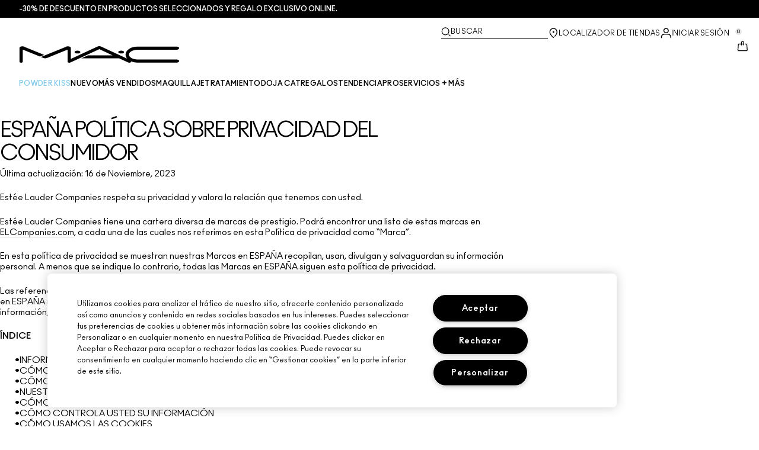

--- FILE ---
content_type: text/css
request_url: https://www.maccosmetics.es/sites/maccosmetics/files/css/css_F_kP9lkw_LecfRPWWH7f9ttd0EiI0h6lR3zyggUDjyo2.css
body_size: 2958
content:
@keyframes spin{from{transform:rotate(0)}to{transform:rotate(360deg)}}@keyframes shimmer{0%{background-position:bottom right}100%{background-position:top left}}@keyframes shimmer-rtl{0%{background-position:bottom left}100%{background-position:top right}}@keyframes fade-in{0%{opacity:0}100%{opacity:1}}.responsive-font-220px{font-family:ano_regular,Helvetica,Arial,sans-serif}@media (min-width:769px){.responsive-font-220px{font-size:15.277vw}}@media (min-width:1441px){.responsive-font-220px{font-size:220px}}.responsive-font-220px .mantle-custom-text{font-size:inherit}.responsive-font-200px{font-family:ano_regular,Helvetica,Arial,sans-serif}@media (min-width:769px){.responsive-font-200px{font-size:13.888vw}}@media (min-width:1441px){.responsive-font-200px{font-size:200px}}.responsive-font-200px .mantle-custom-text{font-size:inherit}.responsive-font-175px{font-family:ano_regular,Helvetica,Arial,sans-serif}@media (min-width:769px){.responsive-font-175px{font-size:12.1527vw}}@media (min-width:1441px){.responsive-font-175px{font-size:175px}}.responsive-font-175px .mantle-custom-text{font-size:inherit}.responsive-font-140px{font-family:ano_regular,Helvetica,Arial,sans-serif}@media (min-width:769px){.responsive-font-140px{font-size:9.7222vw}}@media (min-width:1441px){.responsive-font-140px{font-size:140px}}.responsive-font-140px .mantle-custom-text{font-size:inherit}.responsive-font-132px{font-family:ano_regular,Helvetica,Arial,sans-serif}@media (min-width:769px){.responsive-font-132px{font-size:9.1666vw}}@media (min-width:1441px){.responsive-font-132px{font-size:132px}}.responsive-font-132px .mantle-custom-text{font-size:inherit}.responsive-font-120px{font-family:ano_regular,Helvetica,Arial,sans-serif}@media (min-width:769px){.responsive-font-120px{font-size:8.2vw}}@media (min-width:1441px){.responsive-font-120px{font-size:120px}}.responsive-font-120px .mantle-custom-text{font-size:inherit}.responsive-font-80px{font-family:ano_regular,Helvetica,Arial,sans-serif}@media (min-width:769px){.responsive-font-80px{font-size:5.551vw}}@media (min-width:1441px){.responsive-font-80px{font-size:80px}}.responsive-font-80px .mantle-custom-text{font-size:inherit}.responsive-font-60px{font-family:ano_regular,Helvetica,Arial,sans-serif}@media (min-width:769px){.responsive-font-60px{font-size:4.166vw}}@media (min-width:1441px){.responsive-font-60px{font-size:60px}}.responsive-font-60px .mantle-custom-text{font-size:inherit}.responsive-font-54px{font-family:ano_regular,Helvetica,Arial,sans-serif}@media (min-width:769px){.responsive-font-54px{font-size:3.75vw}}@media (min-width:1441px){.responsive-font-54px{font-size:54px}}.responsive-font-54px .mantle-custom-text{font-size:inherit}.responsive-font-50px{font-family:ano_regular,Helvetica,Arial,sans-serif}@media (min-width:769px){.responsive-font-50px{font-size:3.472vw}}@media (min-width:1441px){.responsive-font-50px{font-size:50px}}.responsive-font-50px .mantle-custom-text{font-size:inherit}.responsive-font-48px{font-family:ano_regular,Helvetica,Arial,sans-serif}@media (min-width:769px){.responsive-font-48px{font-size:3.33vw}}@media (min-width:1441px){.responsive-font-48px{font-size:48px}}.responsive-font-48px .mantle-custom-text{font-size:inherit}.responsive-font-24px{font-family:ano_regular,Helvetica,Arial,sans-serif}@media (min-width:769px){.responsive-font-24px{font-size:1.666vw}}@media (min-width:1441px){.responsive-font-24px{font-size:24px}}.responsive-font-24px .mantle-custom-text{font-size:inherit}strong{font-size:inherit;font-family:inherit}[data-text-casing=uppercase]{text-transform:uppercase}[data-text-casing=lowercase]{text-transform:lowercase}.product-foundation-vto{width:100%;text-align:center}.product-foundation-vto .tmp-product-name{width:100vw;position:absolute;top:0;left:-100%;text-transform:uppercase;font-weight:700;color:black;font-family:ano-bold_regular,Helvetica,Arial,sans-serif;font-size:18px;line-height:22px;text-align:left;height:auto;margin-bottom:0}.product-foundation-vto__shades-next,.product-foundation-vto__shades-prev{height:10%;top:14%}.product-foundation-vto__container{position:fixed;top:0;height:100%;left:0;z-index:9999;background-color:white;width:100%}.product-foundation-vto__container ul.shade-list-vto{display:block;font-size:0;width:100%;overflow-x:auto;overflow-y:hidden;white-space:nowrap;-ms-overflow-style:-ms-autohiding-scrollbar}.product-foundation-vto__container ul.shade-list-vto::-webkit-scrollbar{display:none}.product-foundation-vto__container ul.shade-list-vto li{margin:0;width:54px;height:80px;display:none;text-align:center;position:relative;color:white;font-size:13px;white-space:initial;overflow:hidden;font-weight:700}.product-foundation-vto__container ul.shade-list-vto li.active,.product-foundation-vto__container ul.shade-list-vto li.vto-filter{display:inline-block}.product-foundation-vto__container ul.shade-list-vto li.active.active .vto-filter-text,.product-foundation-vto__container ul.shade-list-vto li.vto-filter.active .vto-filter-text{display:none}.product-foundation-vto__container ul.shade-list-vto li.vto-filter .vto-filter-text{color:black;display:block;height:21px;width:45px;line-height:.9;float:left;font-size:8px;padding-left:7px;text-align:left;margin:4px 0;text-transform:uppercase;font-family:Helvetica,Arial,sans-serif}.product-foundation-vto__container ul.shade-list-vto li.best-match .star{background-image:url(/media/export/cms/foundation_tryon/star.png)}.product-foundation-vto__container ul.shade-list-vto li.best-match .vto-filter-text{width:61px}.product-foundation-vto__container ul.shade-list-vto li.best-match.active .star{background-image:none}.product-foundation-vto__container ul.shade-list-vto li .vto-filter-text{display:none;margin-top:5px;text-transform:capitalize;font-size:12px}.product-foundation-vto__container ul.shade-list-vto li.swatch--selected{border:1px solid transparent;position:absolute;z-index:10;width:43px;height:43px;left:-1px;top:-3px;line-height:42px;font-size:11px}.product-foundation-vto__container ul.shade-list-vto li.swatch--selected.selected{border:1px solid white}.product-foundation-vto__container ul.shade-list-vto .swatch__container{width:100%;height:54px;margin:0 auto}.product-foundation-vto__container ul.shade-list-vto .swatch__container .swatch--single{height:100%}.product-foundation-vto__container ul.shade-list-vto .marked{border:2px solid black}.product-foundation-vto__container ul.shade-list-vto .star{background-image:none;background-repeat:no-repeat;background-size:15px;background-position:88% 20%}.product-foundation-vto__container .product-shades-vto-next,.product-foundation-vto__container .product-shades-vto-prev{background-color:transparent;border:none;display:inline-block;color:white;position:absolute;width:10px;height:54px;line-height:100%;top:0;z-index:1000}.product-foundation-vto__container .product-shades-vto-prev{left:10px}.product-foundation-vto__container .product-shades-vto-next{right:10px}.product-foundation-vto__overlay{position:relative;height:100%}.product-foundation-vto__overlay-holder{position:absolute;top:14%;width:100%;text-align:center;color:white}.product-foundation-vto__overlay-image img{width:auto;height:auto}.product-foundation-vto__overlay-close{width:50px;height:50px;cursor:pointer;position:absolute;right:10px;top:10px;background-repeat:no-repeat;background-position:center center;background-size:38px 38px;background-image:url(/media/export/cms/foundation_tryon/btn-close.png)}.product-foundation-vto__guide-title,.product-foundation-vto__overlay-title{font-size:36px;margin:auto;letter-spacing:-.17px;line-height:35px;text-transform:uppercase;width:280px;font-family:ano-bold_regular,Helvetica,Arial,sans-serif}.product-foundation-vto__overlay-copy{font-size:16px;width:100%;margin:2% auto 9%;line-height:22px;font-family:Helvetica,Arial,sans-serif}.product-foundation-vto__guide{font-family:ano-bold_regular,Helvetica,Arial,sans-serif;text-decoration:underline;font-size:16px;line-height:24px;margin-bottom:28%}.product-foundation-vto__overlay-check .picker-checkbox{margin:1em auto;display:inline-block}.product-foundation-vto__overlay-button{padding:10px;height:100%;background-color:white;cursor:pointer;color:black;width:210px;margin:18% auto 0;text-align:center;text-transform:uppercase;font-size:20px;line-height:1px;height:54px;background-image:url(/media/export/cms/foundation_tryon/camera.png);background-repeat:no-repeat;background-position:40px;font-family:ano-bold_regular,Helvetica,Arial,sans-serif}.product-foundation-vto__overlay-button.disabled{color:#bfbfc3}.product-foundation-vto__overlay-guide{background-color:black;height:100%;width:100%;position:fixed;color:white;text-align:center}.product-foundation-vto__overlay-content{height:100%}.product-foundation-vto__guide-copy{font-family:Helvetica,Arial,sans-serif;font-size:16px;text-align:left;line-height:24px;margin:5% auto;width:280px}.product-foundation-vto__guide-title{margin:28% auto 10%}.product-foundation-vto__youcam-module{width:100%}@media (min-width:641px){.product-foundation-vto__youcam-module{max-width:560px;height:685px}.product-foundation-vto__youcam-module>div{margin:0 auto}}.product-foundation-vto__btn{padding:6px 9px 24px 42px;position:absolute;bottom:0;font-family:ano-bold_regular,Helvetica,Arial,sans-serif;text-transform:uppercase;height:20px;font-size:15px;left:0;right:0;margin:0 auto;width:fit-content;background-image:url(/media/export/cms/foundation_tryon/camera.png);background-repeat:no-repeat;background-size:20px;background-position:9px;z-index:100}.product-foundation-vto__btn.cta-vto{color:black;border:1px solid black;line-height:19px;background-color:white}.product-foundation-vto__btn-container{float:left;width:100%;height:100%;margin-bottom:-5px}.product-foundation-vto__btn-container .product-add-to-bag,.product-foundation-vto__btn-container .product-add-to-bag:hover{text-decoration:none}.product-foundation-vto__btn-container .see-all-foundation-shades,.product-foundation-vto__btn-container .see-my-perfect{position:absolute;top:0;text-transform:uppercase;font-size:11px;text-decoration:underline;right:0;display:none}.product-foundation-vto__btn-container .see-all-foundation-shades.active,.product-foundation-vto__btn-container .see-my-perfect.active{display:block}.product-foundation-vto__info-container{float:left;padding-left:8px;display:inline-block;line-height:.9}.product-foundation-vto__all-shades{position:absolute;right:7px;bottom:45px;font-family:ano-bold_regular,Helvetica,Arial,sans-serif;font-size:12px;line-height:24px}.product-foundation-vto__all-shades .see-all-foundation-shades,.product-foundation-vto__all-shades .see-my-perfect{text-transform:lowercase;text-decoration:underline;border-bottom:none}.product-foundation-vto__mobile-ctrl{visibility:hidden}.product-foundation-vto__mobile-ctrl .product-full__shades-next,.product-foundation-vto__mobile-ctrl .product-full__shades-prev{height:54px}.product-foundation-vto__mobile-ctrl .foundation-match-text{display:inline-block;float:left;width:50%;font-family:ano-bold_regular,Helvetica,Arial,sans-serif;text-transform:uppercase;font-size:15px;padding:5px 9px 0;color:white}.product-foundation-vto__mobile-ctrl .shade-name{display:inline-block;width:50%;font-size:37px;font-weight:700}.product-foundation-vto__mobile-ctrl li a{display:none}.product-foundation-vto__mobile-ctrl.active{position:absolute;bottom:0;width:100%;background:white;z-index:100;visibility:visible}.product-foundation-vto__mobile-ctrl.active .star{background-image:none}.product-foundation-vto__mobile-ctrl .container .product-match-header{font-size:13px;font-weight:700;text-transform:uppercase;visibility:hidden}.product-foundation-vto__mobile-ctrl .container .product-match-header.active{visibility:visible}.product-foundation-vto__mobile-ctrl .container .product-name,.product-foundation-vto__mobile-ctrl .container .product-subline{text-transform:uppercase;font-weight:700;color:black;font-family:ano-bold_regular,Helvetica,Arial,sans-serif;font-size:18px;line-height:22px;text-align:left;height:auto;margin-bottom:0}.product-foundation-vto__mobile-ctrl .container .product-full__price-text{width:auto;height:auto;line-height:1;margin:0;font-size:11px}.product-foundation-vto__mobile-ctrl .container .product-sub-heading{text-transform:uppercase;font-size:9px;width:100%;clear:both;text-align:left;letter-spacing:2px;margin-bottom:5px}.product-foundation-vto__mobile-ctrl .container .product-price{font-size:15px;display:inline-block;font-weight:700;font-family:ano-bold_regular,Helvetica,Arial,sans-serif;float:left;line-height:16px}.product-foundation-vto__mobile-ctrl .container .product-size{margin:-1px 0 0 6px;text-transform:uppercase;float:left}.product-foundation-vto__mobile-ctrl .container .shade-list-vto{width:100%}.product-foundation-vto__mobile-ctrl .container .current-shade{width:100%;font-family:ano-bold_regular,Helvetica,Arial,sans-serif;text-align:left}.product-foundation-vto__mobile-ctrl .container .current-shade .current-swatch{-webkit-border-radius:7.5px;-moz-border-radius:7.5px;-ms-border-radius:7.5px;-o-border-radius:7.5px;border-radius:7.5px;float:left;width:15px;height:15px;margin-right:5px}.product-foundation-vto__mobile-ctrl .container .current-shade span{font-size:18px;line-height:22px;width:140px;max-height:34px;overflow:hidden;font-family:ano-bold_regular,Helvetica,Arial,sans-serif}.product-foundation-vto__mobile-ctrl .container .product-full__add-button{width:100%;margin:0;height:36px;line-height:36px;font-size:11px}.no-scroll{position:fixed;max-width:100%}.device-mobile .vto-ios-browser-error #cboxClose{visibility:hidden}.device-mobile .vto-ios-browser-error .icon--remove::before{visibility:visible;font-size:20px;position:absolute;right:10px;top:10px}
body.is-retailer .elc-add-to-bag-button{visibility:hidden}
.ui-datepicker{width:17em;padding:.2em .2em 0;display:none}.ui-datepicker .ui-datepicker-header{position:relative;padding:.2em 0}.ui-datepicker .ui-datepicker-prev,.ui-datepicker .ui-datepicker-next{position:absolute;top:2px;width:1.8em;height:1.8em}.ui-datepicker .ui-datepicker-prev-hover,.ui-datepicker .ui-datepicker-next-hover{top:1px}.ui-datepicker .ui-datepicker-prev{left:2px}.ui-datepicker .ui-datepicker-next{right:2px}.ui-datepicker .ui-datepicker-prev-hover{left:1px}.ui-datepicker .ui-datepicker-next-hover{right:1px}.ui-datepicker .ui-datepicker-prev span,.ui-datepicker .ui-datepicker-next span{display:block;position:absolute;left:50%;margin-left:-8px;top:50%;margin-top:-8px}.ui-datepicker .ui-datepicker-title{margin:0 2.3em;line-height:1.8em;text-align:center}.ui-datepicker .ui-datepicker-title select{font-size:1em;margin:1px 0}.ui-datepicker select.ui-datepicker-month-year{width:100%}.ui-datepicker select.ui-datepicker-month,.ui-datepicker select.ui-datepicker-year{width:49%}.ui-datepicker table{width:100%;font-size:.9em;border-collapse:collapse;margin:0 0 .4em}.ui-datepicker th{padding:.7em .3em;text-align:center;font-weight:700;border:0}.ui-datepicker td{border:0;padding:1px}.ui-datepicker td span,.ui-datepicker td a{display:block;padding:.2em;text-align:right;text-decoration:none}.ui-datepicker .ui-datepicker-buttonpane{background-image:none;margin:.7em 0 0;padding:0 .2em;border-left:0;border-right:0;border-bottom:0}.ui-datepicker .ui-datepicker-buttonpane button{float:right;margin:.5em .2em .4em;cursor:pointer;padding:.2em .6em .3em;width:auto;overflow:visible}.ui-datepicker .ui-datepicker-buttonpane button.ui-datepicker-current{float:left}.ui-datepicker.ui-datepicker-multi{width:auto}.ui-datepicker-multi .ui-datepicker-group{float:left}.ui-datepicker-multi .ui-datepicker-group table{width:95%;margin:0 auto .4em}.ui-datepicker-multi-2 .ui-datepicker-group{width:50%}.ui-datepicker-multi-3 .ui-datepicker-group{width:33.3%}.ui-datepicker-multi-4 .ui-datepicker-group{width:25%}.ui-datepicker-multi .ui-datepicker-group-last .ui-datepicker-header,.ui-datepicker-multi .ui-datepicker-group-middle .ui-datepicker-header{border-left-width:0}.ui-datepicker-multi .ui-datepicker-buttonpane{clear:left}.ui-datepicker-row-break{clear:both;width:100%;font-size:0}.ui-datepicker-rtl{direction:rtl}.ui-datepicker-rtl .ui-datepicker-prev{right:2px;left:auto}.ui-datepicker-rtl .ui-datepicker-next{left:2px;right:auto}.ui-datepicker-rtl .ui-datepicker-prev:hover{right:1px;left:auto}.ui-datepicker-rtl .ui-datepicker-next:hover{left:1px;right:auto}.ui-datepicker-rtl .ui-datepicker-buttonpane{clear:right}.ui-datepicker-rtl .ui-datepicker-buttonpane button{float:left}.ui-datepicker-rtl .ui-datepicker-buttonpane button.ui-datepicker-current,.ui-datepicker-rtl .ui-datepicker-group{float:right}.ui-datepicker-rtl .ui-datepicker-group-last .ui-datepicker-header,.ui-datepicker-rtl .ui-datepicker-group-middle .ui-datepicker-header{border-right-width:0;border-left-width:1px}
.contextual-links-region{outline:none;position:relative;}.contextual-links-region-active{outline:#999 dashed 1px;}div.contextual-links-wrapper{display:none;font-size:90%;position:absolute;right:5px;top:2px;z-index:999;}html.js div.contextual-links-wrapper{display:block;}a.contextual-links-trigger{background:transparent url(/modules/contextual/images/gear-select.png) no-repeat 2px 0;border:1px solid transparent;display:none;height:18px;margin:0;padding:0 2px;outline:none;text-indent:34px;width:28px;overflow:hidden;-khtml-border-radius:4px;-moz-border-radius:4px;-webkit-border-radius:4px;border-radius:4px;}a.contextual-links-trigger:hover,div.contextual-links-active a.contextual-links-trigger{background-position:2px -18px;}div.contextual-links-active a.contextual-links-trigger{background-color:#fff;border-color:#ccc;border-bottom:none;position:relative;z-index:1;-moz-border-radius:4px 4px 0 0;-webkit-border-bottom-left-radius:0;-webkit-border-bottom-right-radius:0;border-radius:4px 4px 0 0;}div.contextual-links-wrapper ul.contextual-links{background-color:#fff;border:1px solid #ccc;display:none;margin:0;padding:0.25em 0;position:absolute;right:0;text-align:left;top:18px;white-space:nowrap;-moz-border-radius:4px 0 4px 4px;-webkit-border-bottom-left-radius:4px;-webkit-border-bottom-right-radius:4px;-webkit-border-top-right-radius:0;-webkit-border-top-left-radius:4px;border-radius:4px 0 4px 4px;}a.contextual-links-trigger-active,div.contextual-links-active a.contextual-links-trigger,div.contextual-links-active ul.contextual-links{display:block;}ul.contextual-links li{line-height:100%;list-style:none;list-style-image:none;margin:0;padding:0;}div.contextual-links-wrapper a{text-decoration:none;}ul.contextual-links li a{color:#333 !important;display:block;margin:0.25em 0;padding:0.25em 1em 0.25em 0.5em;}ul.contextual-links li a:hover{background-color:#bfdcee;}


--- FILE ---
content_type: application/javascript
request_url: https://www.maccosmetics.es/sites/all/themes/elc_base/js/elc_iframe_content_window_listeners.min.js?t929g4
body_size: 55
content:
!function(){window.iFrameResizer={onReady:()=>{const t=$(this.document.body).find(".main-content, .site-content, #main-content");(t?.length?$(t.get(0)):$(this.document.body)).attr("data-iframe-height","iFrameResizer")},onMessage:t=>{if(t&&"_SUBMIT"in t&&"cart"===t._SUBMIT){const e=$(`a[data-sku-base-id="${t.SKU_BASE_ID[0]}"].js-add-to-cart.hidden`);$(document).trigger("addToCart.toggle",[e])}}}}();
//# sourceMappingURL=elc_iframe_content_window_listeners.min.js.map


--- FILE ---
content_type: application/javascript
request_url: https://www.maccosmetics.es/sites/maccosmetics/modules/custom/mac_product/libraries/mac_product_client_core_v1/product_data.min.js?t929g4
body_size: 780
content:
var prodcat=prodcat||{};prodcat.ui=prodcat.ui||{},prodcat.data=prodcat.data||{};var site=site||{};site.onLoadRpc=site.onLoadRpc||{},site.onLoadRpc.requests=site.onLoadRpc.requests||[],function(t,a,r){prodcat.data.collectProductIds=function(a){var r=[];return t("[data-product-id]",a).each((function(){for(var a=t(this),d=a.attr("data-product-id"),e=!0,o=r.length-1;o>-1;o--)if(r[o]===d){e=!1;break}e&&r.push({prodId:d,$element:a}),e=!0})),r},prodcat.data.getProduct=function(a){if(!prodcat.data.store.products[a])return null;var r=t.extend(!0,{},prodcat.data.store.products[a]),d=r.skus.length;if(d>0)for(var e=0;e<d;e++)skuId=r.skus[e],r.skus[e]=prodcat.data.getSku(skuId);return r},prodcat.data.getSku=function(t){t=0===(t+="").indexOf("SKU")?t:"SKU"+t;var a=prodcat.data.store.skus[t];return a||null},prodcat.data.updateProducts=function(a,d){r.each(a,(function(a){var e=t.extend(!0,{},a),o=prodcat.data.store.products[a.PRODUCT_ID];if(r.isArray(a.skus)){for(var u=0,s=e.skus.length;u<s;u++)e.skus[u].product=void 0;prodcat.data.updateSkus(e.skus,d),e.skus=r.map(e.skus,(function(t){return t.SKU_ID}))}prodcat.data.store.products[e.PRODUCT_ID]=r.isObject(o)?r.extend(o,e):e}))},prodcat.data.updateSkus=function(t,a){for(var d,e,o=0,u=t.length;o<u;o++)(d=t[o]).responseDate=a,e=prodcat.data.store.skus[d.SKU_ID],prodcat.data.store.skus[d.SKU_ID]=r.isObject(e)?r.extend(e,d):d},prodcat.data.init=function(){if(prodcat.data.store={categories:{},products:{},skus:{}},!page_data||"undefined"==typeof page_data)return null;for(var a in page_data)page_data[a]&&(page_data[a].categories&&r.isArray(page_data[a].categories)&&r.each(page_data[a].categories,(function(a){var d=prodcat.data.store.categories[a.CATEGORY_ID],e=t.extend(!0,{},a);r.isArray(e.products)&&prodcat.data.updateProducts(e.products),e.products=r.map(e.products,(function(t){return t.PRODUCT_ID})),prodcat.data.store.categories[e.CATEGORY_ID]=r.isObject(d)?r.extend(d,e):e})),page_data[a].products&&r.isArray(page_data[a].products)&&prodcat.data.updateProducts(page_data[a].products),page_data[a].product&&r.isObject(page_data[a].product)&&prodcat.data.updateProducts([page_data[a].product]))};var d=prodcat.data.collectProductIds(),e=r.map(d,"prodId");r.isEmpty(e)||(e=r.uniq(e),site.onLoadRpc.requests.push({method:"prodcat.querykey",getParams:function(){return[{products:e,query_key:"catalog-mpp-volatile"}]},onSuccess:function(a){if(!(a&&a.result&&a.result.value&&a.result.value.products))return null;var d=a.result.value.products;prodcat.data.updateProducts(d,a.result.data.responseDate),r.each(d,(function(a){setTimeout((function(){var r="[data-product-id='"+a.PRODUCT_ID+"']";t(r).trigger("inv_status_data:updated")}),0)})),t(window).trigger("l2_inv_status:updated",a)}})),a.behaviors.prodcatDataInit={attach:function(){prodcat.data.init()}}}(jQuery,Drupal,_);
//# sourceMappingURL=product_data.min.js.map


--- FILE ---
content_type: application/javascript
request_url: https://www.maccosmetics.es/sites/maccosmetics/themes/emea_base/js/shared/popupoffers.js?t929g4
body_size: 1734
content:
(function($, generic, site) {

"use strict";

site.HPPopup = site.HPPopup || {};

site.HPPopup = {
  conf: {
    popover_display_modal_mask : 1,
    display_po_immediately     : 1,
    homepage                   : 1,
    lang_pref                  : 48,
    popover_filename           : window.location.protocol + "//" + window.location.host + "/" + "offers/signup_offer.tmpl",
    popover_style_left         : '0px',
    callback_name              : 'undefined',
    pop_up_count_cookie        : 'HPPopup',
    set_popover_cookie_only    : 0,
    cookie_duration            : '30'
  },

  initConf: function() {
    if (this.conf.popover_filename) {
      this.process();
    }
  },

  init: function() {
    try {
      this.initConf();
    }
    catch(err) {
      // console.log(err);
    }
  },

  bindEvents: function() {
    var self = this;
    $('.form--newsletter__submit').click(function(e) {
      e.preventDefault();
      self.processForm();
    });
  },

  // Make the RPC call for the email sign-up form in the pop-up.
  processForm: function() {
    var form = $('.email-sms-signup-popup-v1');

    var formFields = [
      '_SUBMIT',
      'COUNTRY_ID',
      'LANGUAGE_ID',
      'PC_EMAIL_PROMOTIONS',
      'LAST_SOURCE',
      'ORIGINAL_SOURCE',
      'PC_EMAIL_ADDRESS'
    ];

    var paramObj = {};
    $.each(formFields, function(index, value){
      var formField = $(".email_sms_signup_popup input[name=" + value + "]");
      paramObj[value] = formField.val();
    });

      if (Drupal.settings.globals_variables.terms_required) {
        paramObj['TERMS'] = $('.form-text.terms').val();
        if (!$('.form-text.terms').prop('checked')) {
          paramObj['TERMS'] = '';
        }
      }

    generic.jsonrpc.fetch({
      method : 'rpc.form',
      params: [paramObj],
      onSuccess:function(jsonRpcResponse) {
        form.find('.site-email-sms-signup__form').addClass('hidden');
        form.find('.site-email-sms-signup__thank-you').removeClass('hidden');
      },
      onFailure: function(jsonRpcResponse) {
        var messages = jsonRpcResponse.getMessages();
        generic.showErrors(messages, form.find('.error_messages') , null);
      }
    });
  },

  process: function() {
    var siteWidePopOverPendingOrVisible = true;
    var self = this,
    conf = this.conf;
    var showOffer = true;

    if (generic.cookie(conf.pop_up_count_cookie)) {
      showOffer = false;
    }

    // 'RPC:RESULT' event used for getting cp.utag_main__pn value
    var popupShowAtVisitCount = Drupal.settings.globals_variables.popup_show_at_visit_count;
    if (popupShowAtVisitCount) {
      showOffer = false;
      $(document).on('RPC:RESULT', function() {
        if (parseInt(site.trackingDataLayer.data['cp.utag_main__pn']) === popupShowAtVisitCount) {
          site.HPPopup.showSignupForm (true);
        }
      });
    }
    this.showSignupForm (showOffer);
  },

  setCookie : function() {
    var conf = this.conf;

    var expDate = new Date();
    expDate.setDate(expDate.getDate() + conf.cookie_duration);
    var expDateString = expDate.toGMTString();

    generic.cookie(conf.pop_up_count_cookie, '1',  { path: '/', expires: expDateString });
  },

  close_sitewide_popover: function() {
    siteWidePopOverPendingOrVisible = false;
    generic.overlay.hide();
  },
  
  // Need this width for centering popup
  getLargestWidth: function(POContainer) {
    var blocks = $('div', POContainer);
    var largestWidth = 0;

    blocks.each(function(n) {
      var nWidth = $(this).css('width');
      if (nWidth != null) {
        nWidth = Number(nWidth.sub('px', ''));
        largestWidth = (nWidth > largestWidth) ? nWidth : largestWidth;
      }
    });

    return largestWidth;
  },

  get_left_position: function (POContainer) {
    var width = this.getLargestWidth(POContainer);
    var windowWidth = $.browser.msie ? document.documentElement.clientWidth : window.innerWidth;

    return (windowWidth / 2) - (width / 2);
  },

  showSignupForm: function(Popup_show) {
    if (Popup_show) {
      var self = this,
      conf = this.conf;
      var timeSec = 0;
      var url = conf.popover_filename;
      var includeBackgroundFlag = conf.popover_display_modal_mask;

      if (!generic.cookie('ELCPrivacyAccepted')) {
        timeSec = 5000;
      }

      $.ajax(url, {
        dataType: 'html',
        success: function(html) {
          if (!/\S/.test(html)) {
            self.setCookie();
            return;
          }

          var popover_div = $('<div id="popover_container" ></div>').html(html).get(0);
          window.setTimeout(function() {
            generic.overlay.launch({
              content: popover_div,
              includeBackground: includeBackgroundFlag,
              fixed: 'true',
              appearDuration: 1.0,
              cssStyle: {
                overflow: 'visible ',
                border: 'none',
                padding: 0,
                backgroundColor: '#000',
                  height: '500px',
                width: '550px',
                // left: conf.popover_style_left,
                position: 'fixed',
                className: 'homepage-popup',
                trapFocus: false,
                onComplete: function() {
                  $('#cboxClose').on('click', function() {
                    //Something to be defined
                  });
                }
              }
            });

            var callback = conf.callback_name;
            if (typeof callback === 'function') {
              callback();
            }
            self.bindEvents();
            self.setCookie();
          }, timeSec);
        }
      });
    }
  }
};

site.HPPopup.init();
$("#cboxLoadedContent").css("overflow","hidden");

})(jQuery, window.generic || {}, window.site || {});


--- FILE ---
content_type: application/javascript
request_url: https://www.maccosmetics.es/sites/all/themes/elc_base/js/elc_iframe_content_window_listeners.min.js?t929g4
body_size: 62
content:
!function(){window.iFrameResizer={onReady:()=>{const t=$(this.document.body).find(".main-content, .site-content, #main-content");(t?.length?$(t.get(0)):$(this.document.body)).attr("data-iframe-height","iFrameResizer")},onMessage:t=>{if(t&&"_SUBMIT"in t&&"cart"===t._SUBMIT){const e=$(`a[data-sku-base-id="${t.SKU_BASE_ID[0]}"].js-add-to-cart.hidden`);$(document).trigger("addToCart.toggle",[e])}}}}();
//# sourceMappingURL=elc_iframe_content_window_listeners.min.js.map


--- FILE ---
content_type: application/javascript
request_url: https://www.maccosmetics.es/sites/maccosmetics/themes/es/js/shared/site/lang_select_interstitial_es_pt.js?t929g4
body_size: 2033
content:
(function($, generic, site) {
  'use strict';

  site.esLangSelect = site.esLangSelect || {};

  site.esLangSelect = {
    conf: {
      popover_display_modal_mask: 1,
      display_po_immediately: 0,
      homepage: 1,
      lang_pref: 48,
      popover_filename: '/promotions/includes/popovers/interstitial.tmpl',
      popover_style_left: '0px',
      callback_name: 'undefined',
      pop_up_count_cookie: 'es_pt_lang_select_count',
      location_country_cookie: 'GEOLOCATION',
      set_popover_cookie_only: 0,
      cookie_duration: '30'
    },

    initConf: function() {
      if (this.conf.popover_filename) {
        this.process();
      }
    },

    init: function() {
      try {
        this.initConf();
      } catch (err) {
        // console.log(err);
      }
    },

    process: function() {
      var self = this,
          conf = this.conf;
      if (!(generic.cookie(conf.location_country_cookie) === 'PT') || generic.cookie(conf.pop_up_count_cookie)) {
        return;
      }

      var url = conf.popover_filename;
      var includeBackgroundFlag = conf.popover_display_modal_mask;

      $.ajax(url, {
        dataType: 'html',
        success: function(html) {
          if (!/\S/.test(html)) {
            self.setCookie();
            return;
          }

          var popover_div = $('<div id="popover_container" ></div>').html(html).get(0);
          var img_height = $('img', popover_div).attr('height') || $('table', popover_div).attr('data-height');

          // If the offers shade has not been seen, dont show popover for
          //  5 seconds until after the shade automatically rolls back up,
          //  set in globalnav.js, unless the display_immediately flag is
          //  defined in the config file
          var time_to_wait = conf.display_po_immediately ? 0 : conf.homepage ? 6000 : 3500;
          window.setTimeout(function() {
            generic.overlay.launch({
              content: popover_div,
              includeBackground: includeBackgroundFlag,
              fixed: 'true',
              appearDuration: 1.0,
              cssStyle: {
                overflow: 'visible ',
                border: 'none',
                padding: 0,
                backgroundColor: '#000',
                height: img_height,
                width: '550px',
                // left: conf.popover_style_left,
                position: 'fixed',
                className: 'overlay--interstitial',
                onComplete: function() {
                  $('#cboxClose').on('click', function() {
                    site.esLangSelect.process();
                  });
                }
              }
            });

            var callback = conf.callback_name;
            if (typeof callback === 'function') {
              callback();
            }

            generic.cookie('HPPopup', null, { path: '/'});
            self.setCookie();
          }, time_to_wait);
        }
      });
    },

    setCookie: function() {
      var conf = this.conf;

      var expDate = new Date();
      expDate.setDate(expDate.getDate() + conf.cookie_duration);
      var expDateString = expDate.toGMTString();

      generic.cookie(conf.pop_up_count_cookie, '1', { path: '/', expires: expDateString });
    },

    close_sitewide_popover: function() {
      generic.overlay.hide();
    },

    // Need this width for centering popup
    getLargestWidth: function(POContainer) {
      var blocks = $('div', POContainer);
      var largestWidth = 0;

      blocks.each(function() {
        var nWidth = $(this).css('width');
        if (nWidth != null) {
          nWidth = Number(nWidth.sub('px', ''));
          largestWidth = nWidth > largestWidth ? nWidth : largestWidth;
        }
      });

      return largestWidth;
    },

    get_left_position: function(POContainer) {
      var width = this.getLargestWidth(POContainer);
      var windowWidth = $.browser.msie ? document.documentElement.clientWidth : window.innerWidth;

      return (windowWidth / 2) - (width / 2);
    }
  };

  // Removes language subdomain, returns main domain.
  function getDomain() {
    var sitePath = window.location.host;
    var domainParts = sitePath.split('.');

    if (domainParts[0] !== 'maccosmetics') {
      domainParts.shift();
      sitePath = domainParts.join('.');
    }

    return sitePath;
  }

  function switchLanguage(selectedLanguage, xborderLocaleCookie) {
    if ((xborderLocaleCookie && selectedLanguage === 'pt') || (!xborderLocaleCookie && selectedLanguage === 'es')) {
      return;
    }

    // Fake redirection on lower environments.
    if (window.location.host.indexOf('maccosmetics.es') < 0) {
      window.location.reload();
      return;
    }

    var domain = getDomain();
    var subdomains = { 'es': '', 'pt': 'pt.' };
    window.location.href = window.location.protocol + '//' + subdomains[selectedLanguage] + domain + window.location.pathname + window.location.search + window.location.hash;
  }

  // Use standard Drupal behaviors to initialize things
  Drupal.behaviors.switchLang = {
    attach: function() {
      $('body').delegate('.locale_switch, .js-switch-lang-link', 'click', function(event) {
        var selectedLanguage = $(this).attr('data-lang');
        event.preventDefault();
        switchLanguage(selectedLanguage, generic.cookie('XBORDERPT'));
        var languageToXborderLocale = { 'es': 0, 'pt': 1 };
        var domain = getDomain();
        generic.cookie('XBORDERPT', languageToXborderLocale[selectedLanguage], { path: '/', domain: '.' + domain });
        generic.overlay.hide();
        return false;
      });

      // Update the "active" style on the language toggle
      // If no cookie is set, leave to the default styling
      var currentXborderLocale = generic.cookie('XBORDERPT');
      if (currentXborderLocale !== undefined && currentXborderLocale !== '') {
        var languageToXborderLocale = { 'es': 0, 'pt': 1 };

        $('.language-select__link').each(function() {
          var selectedLanguage = $(this).attr('data-lang');
          // Check the locale starts with this link's language
          // if(currentXborderLocale.indexOf(xborderLocaleToLanguage[languageValue]) == 0) {
          if (currentXborderLocale === languageToXborderLocale[selectedLanguage]) {
            $(this).addClass('language-select__link--selected');
          } else {
            $(this).removeClass('language-select__link--selected');
          }
        });
      }
    }
  };

  Drupal.behaviors.macESInterstitial = {
    attach: function() {
      if (this.attached) {
        return;
      }
      this.attached = true;
      if (site.elcEvents) {
        //or use tealium:loaded event as JR said ..
        site.elcEvents.addListener('trackingDataLayer:loaded', function() {
          site.esLangSelect.init();
        });
      }
      // $(document).on('trackingDataLayer:loaded',function(){
      //   console.log('event trackingDataLayer:loaded has caught!');
      //   site.esLangSelect.init();
      // });
    },

    attached: false
  };

  if (!window.location.pathname.match('viewcart') && window.location.pathname.match('/checkout/')) {
    $('.language-picker .language').hide();
  }

  if (generic.cookie('XBORDERPT')) {
    $('body').addClass('XBORDERPT');
    $('.js-book-appointment-tag').hide();
  }
})(jQuery, window.generic || {}, window.site || {});


--- FILE ---
content_type: application/javascript
request_url: https://www.maccosmetics.es/sites/maccosmetics/themes/emea_base/js/shared/gdpr.js?t929g4
body_size: 594
content:
var site = window.site || {};

(function ($) {
  site.gdpr = {
    gdprRemInfoMessageBox: function () {
      $('#info-message-box').remove();
    },

    gdprSetInfoBoxPosition: function (infoLink, infoMessageBox, infoMsgArrow, isMobile) {
      var infoLinkTop = infoLink.offset().top + infoLink.height() + 10;
      var infoLinkLeft = infoLink.offset().left;
      var infoMsgMaxWidth = parseInt(infoMessageBox.css('max-width').replace('px', ''), 10);

      if (isMobile) {
        infoMsgArrow.css({
          left: (infoLinkLeft - 10) + 'px'
        });
        infoLinkLeft = 10;
      } else if ((infoMessageBox.outerWidth(true) === infoMsgMaxWidth)
        && ((infoLinkLeft + (infoMsgMaxWidth + 25)) > screen.width)) {
        infoLinkLeft = infoLinkLeft - 480;
        infoMsgArrow.addClass('top-right-arrow');
      }
      infoMessageBox.css({
        top: infoLinkTop + 'px',
        left: infoLinkLeft + 'px'
      });
    },

    gdprToolTip: function (context) {
      if (Drupal.settings.globals_variables.gdpr_compliant) {
        $('body', context).click(function (e) {
          if (e.target.className !== 'info-msg' && e.target.className !== 'info-msg__txt') {
            $('.info-msg').addClass('hidden');
          }
        });
        $('.info-link', context).live('click', function (e) {
          var infoLink = null;
          var infoBoxId = null;
          var infoMessageBox = null;
          var infoMsgArrow = null;
          var isMobile = null;

          e.preventDefault();
          infoLink = $(e.currentTarget);

          site.gdpr.gdprRemInfoMessageBox();

          $("<div id='info-message-box'><div id='info-text'></div></div>").appendTo('body');
          infoBoxId = $('#' + infoLink.attr('message-in'));
          infoMessageBox = $('#info-message-box');
          infoMsgArrow = $('.info-msg__arrow');

          $('#info-text').html("<div id='info-close'>X</div>" + infoBoxId.html());

          $('#cboxClose, #info-close').live('mousedown', function () {
            e.stopPropagation();
            site.gdpr.gdprRemInfoMessageBox();
          });

          isMobile = typeof Unison !== 'undefined' ? Unison.fetch.now().name === 'small' : $.cookie('client.isMobile');

          site.gdpr.gdprSetInfoBoxPosition(infoLink, infoMessageBox, infoMsgArrow, isMobile);
          $(window).on('resize-debounced', site.gdpr.gdprSetInfoBoxPosition(infoLink, infoMessageBox, infoMsgArrow, isMobile));
        });
      }
    }
  };

  Drupal.behaviors.gdpr = {
    attach: function (context) {
      site.gdpr.gdprToolTip(context);
    }
  };
})(jQuery);


--- FILE ---
content_type: application/javascript
request_url: https://www.maccosmetics.es/sites/maccosmetics/themes/es/js/shared/site/lang_select_interstitial_es_pt.js?t929g4
body_size: 2018
content:
(function($, generic, site) {
  'use strict';

  site.esLangSelect = site.esLangSelect || {};

  site.esLangSelect = {
    conf: {
      popover_display_modal_mask: 1,
      display_po_immediately: 0,
      homepage: 1,
      lang_pref: 48,
      popover_filename: '/promotions/includes/popovers/interstitial.tmpl',
      popover_style_left: '0px',
      callback_name: 'undefined',
      pop_up_count_cookie: 'es_pt_lang_select_count',
      location_country_cookie: 'GEOLOCATION',
      set_popover_cookie_only: 0,
      cookie_duration: '30'
    },

    initConf: function() {
      if (this.conf.popover_filename) {
        this.process();
      }
    },

    init: function() {
      try {
        this.initConf();
      } catch (err) {
        // console.log(err);
      }
    },

    process: function() {
      var self = this,
          conf = this.conf;
      if (!(generic.cookie(conf.location_country_cookie) === 'PT') || generic.cookie(conf.pop_up_count_cookie)) {
        return;
      }

      var url = conf.popover_filename;
      var includeBackgroundFlag = conf.popover_display_modal_mask;

      $.ajax(url, {
        dataType: 'html',
        success: function(html) {
          if (!/\S/.test(html)) {
            self.setCookie();
            return;
          }

          var popover_div = $('<div id="popover_container" ></div>').html(html).get(0);
          var img_height = $('img', popover_div).attr('height') || $('table', popover_div).attr('data-height');

          // If the offers shade has not been seen, dont show popover for
          //  5 seconds until after the shade automatically rolls back up,
          //  set in globalnav.js, unless the display_immediately flag is
          //  defined in the config file
          var time_to_wait = conf.display_po_immediately ? 0 : conf.homepage ? 6000 : 3500;
          window.setTimeout(function() {
            generic.overlay.launch({
              content: popover_div,
              includeBackground: includeBackgroundFlag,
              fixed: 'true',
              appearDuration: 1.0,
              cssStyle: {
                overflow: 'visible ',
                border: 'none',
                padding: 0,
                backgroundColor: '#000',
                height: img_height,
                width: '550px',
                // left: conf.popover_style_left,
                position: 'fixed',
                className: 'overlay--interstitial',
                onComplete: function() {
                  $('#cboxClose').on('click', function() {
                    site.esLangSelect.process();
                  });
                }
              }
            });

            var callback = conf.callback_name;
            if (typeof callback === 'function') {
              callback();
            }

            generic.cookie('HPPopup', null, { path: '/'});
            self.setCookie();
          }, time_to_wait);
        }
      });
    },

    setCookie: function() {
      var conf = this.conf;

      var expDate = new Date();
      expDate.setDate(expDate.getDate() + conf.cookie_duration);
      var expDateString = expDate.toGMTString();

      generic.cookie(conf.pop_up_count_cookie, '1', { path: '/', expires: expDateString });
    },

    close_sitewide_popover: function() {
      generic.overlay.hide();
    },

    // Need this width for centering popup
    getLargestWidth: function(POContainer) {
      var blocks = $('div', POContainer);
      var largestWidth = 0;

      blocks.each(function() {
        var nWidth = $(this).css('width');
        if (nWidth != null) {
          nWidth = Number(nWidth.sub('px', ''));
          largestWidth = nWidth > largestWidth ? nWidth : largestWidth;
        }
      });

      return largestWidth;
    },

    get_left_position: function(POContainer) {
      var width = this.getLargestWidth(POContainer);
      var windowWidth = $.browser.msie ? document.documentElement.clientWidth : window.innerWidth;

      return (windowWidth / 2) - (width / 2);
    }
  };

  // Removes language subdomain, returns main domain.
  function getDomain() {
    var sitePath = window.location.host;
    var domainParts = sitePath.split('.');

    if (domainParts[0] !== 'maccosmetics') {
      domainParts.shift();
      sitePath = domainParts.join('.');
    }

    return sitePath;
  }

  function switchLanguage(selectedLanguage, xborderLocaleCookie) {
    if ((xborderLocaleCookie && selectedLanguage === 'pt') || (!xborderLocaleCookie && selectedLanguage === 'es')) {
      return;
    }

    // Fake redirection on lower environments.
    if (window.location.host.indexOf('maccosmetics.es') < 0) {
      window.location.reload();
      return;
    }

    var domain = getDomain();
    var subdomains = { 'es': '', 'pt': 'pt.' };
    window.location.href = window.location.protocol + '//' + subdomains[selectedLanguage] + domain + window.location.pathname + window.location.search + window.location.hash;
  }

  // Use standard Drupal behaviors to initialize things
  Drupal.behaviors.switchLang = {
    attach: function() {
      $('body').delegate('.locale_switch, .js-switch-lang-link', 'click', function(event) {
        var selectedLanguage = $(this).attr('data-lang');
        event.preventDefault();
        switchLanguage(selectedLanguage, generic.cookie('XBORDERPT'));
        var languageToXborderLocale = { 'es': 0, 'pt': 1 };
        var domain = getDomain();
        generic.cookie('XBORDERPT', languageToXborderLocale[selectedLanguage], { path: '/', domain: '.' + domain });
        generic.overlay.hide();
        return false;
      });

      // Update the "active" style on the language toggle
      // If no cookie is set, leave to the default styling
      var currentXborderLocale = generic.cookie('XBORDERPT');
      if (currentXborderLocale !== undefined && currentXborderLocale !== '') {
        var languageToXborderLocale = { 'es': 0, 'pt': 1 };

        $('.language-select__link').each(function() {
          var selectedLanguage = $(this).attr('data-lang');
          // Check the locale starts with this link's language
          // if(currentXborderLocale.indexOf(xborderLocaleToLanguage[languageValue]) == 0) {
          if (currentXborderLocale === languageToXborderLocale[selectedLanguage]) {
            $(this).addClass('language-select__link--selected');
          } else {
            $(this).removeClass('language-select__link--selected');
          }
        });
      }
    }
  };

  Drupal.behaviors.macESInterstitial = {
    attach: function() {
      if (this.attached) {
        return;
      }
      this.attached = true;
      if (site.elcEvents) {
        //or use tealium:loaded event as JR said ..
        site.elcEvents.addListener('trackingDataLayer:loaded', function() {
          site.esLangSelect.init();
        });
      }
      // $(document).on('trackingDataLayer:loaded',function(){
      //   console.log('event trackingDataLayer:loaded has caught!');
      //   site.esLangSelect.init();
      // });
    },

    attached: false
  };

  if (!window.location.pathname.match('viewcart') && window.location.pathname.match('/checkout/')) {
    $('.language-picker .language').hide();
  }

  if (generic.cookie('XBORDERPT')) {
    $('body').addClass('XBORDERPT');
    $('.js-book-appointment-tag').hide();
  }
})(jQuery, window.generic || {}, window.site || {});


--- FILE ---
content_type: application/javascript
request_url: https://www.maccosmetics.es/sites/maccosmetics/themes/mac_base/js/shared/site/validate_password.min.js?t929g4
body_size: 202
content:
var site=site||{};site.checkout=site.checkout||{},function(t){Drupal.behaviors.passwordTooltipIndicatorV1={attach:function(t){this.context=t,this.initPwdValidationTooltip()},validatePwdRules:function(s){var a=t(this),i=this.value,e=s.data.find("ul.js-password-field__rules > li"),n={contains_lower_case_chars:/[a-z]/,contains_uppercase_chars:/[A-Z]/,contains_numbers:/[0-9]/,minimum_length:/.{8,}/};s.data.removeClass("hidden"),a.toggleClass("hasValue",this.value),t.each(e,(function(s,a){var e,o=t(a).data("rule");n[o]&&(e=n[o].test(i),"contains_special_character"===o&&e&&/[|_]/u.test(i)&&(e=!e),t(a).toggleClass("pass",e))}))},initPwdValidationTooltip:function(){var s=t(".js-password-field",this.context),a=t(".js-password-field__info",s),i=t('input[type="text"],input[type="password"]',s);i.on("input focus",a,this.validatePwdRules),i.on("blur",(function(){a.addClass("hidden")}))}}}(jQuery);
//# sourceMappingURL=validate_password.min.js.map
